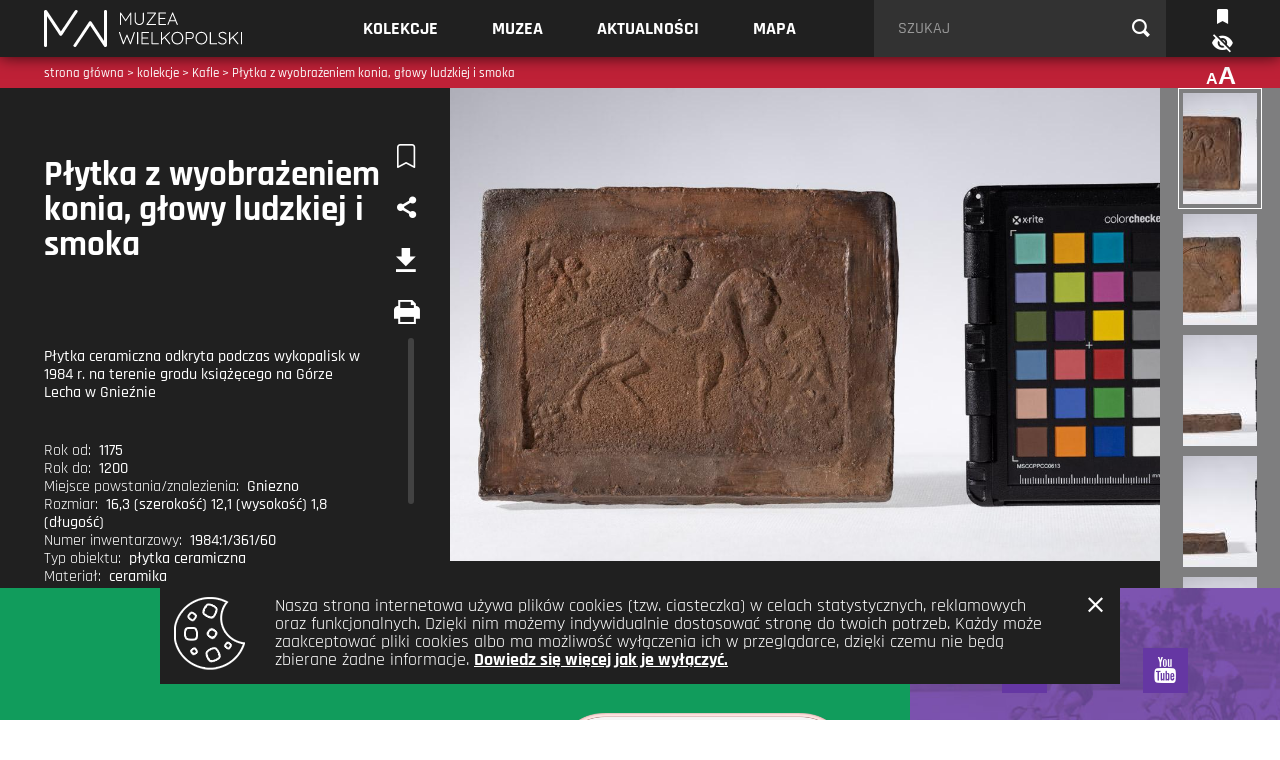

--- FILE ---
content_type: text/html; charset=UTF-8
request_url: http://muzeawielkopolski.pl/eksponat/plytka-z-wyobrazeniem-konia-glowy-ludzkiej-i-smoka-2
body_size: 6163
content:
<!DOCTYPE html>
<html lang="pl">
<head>
  
  <meta charset="utf-8">
  <meta http-equiv="X-UA-Compatible" content="IE=edge">

  <title>Płytka z wyobrażeniem konia, głowy ludzkiej i smoka | Muzea Wielkopolski</title>

  <meta name="description" content="Płytka ceramiczna odkryta podczas wykopalisk w 1984 r. na terenie grodu książęcego na Górze Lecha w Gnieźnie">
  
  <meta name="theme-color" content="#ffffff">
  <meta name="viewport" content="width=device-width, initial-scale=1.0">

  <link rel="apple-touch-icon" sizes="60x60" href="/img/apple-touch-icon.png">
  <link rel="icon" type="image/png" sizes="32x32" href="/img/favicon-32x32.png">
  <link rel="icon" type="image/png" sizes="16x16" href="/img/favicon-16x16.png">
  <link rel="mask-icon" href="/img/safari-pinned-tab.svg" color="#5bbad5">

  <script>
    if (localStorage.contrastVersion) {
      document.getElementsByTagName('html')[0].classList.add('contrastVersion');
    }
    if (localStorage.bigtextVersion) {
      document.getElementsByTagName('html')[0].classList.add('bigtextVersion');
    }
  </script>
  <script>
    // Picture element HTML5 shiv
    document.createElement( "picture" );
  </script>
  <script src="/js/vendor/picturefill.min.js" async></script>
      <link rel="stylesheet" href="/css/lightgallery.min.css">
          <link rel="stylesheet" href="/css/styles.css?v=201802231340">
        <script>
        function openLightGallery(slide) {
            var self = window.Muzeum;
            if (typeof self === 'undefined' || typeof lightGallery === 'undefined' || self.slides === 'undefined') {
                                return false;
            }
            if (typeof slide !== 'number' || !slide) {
                slide = 1;
            }
            lightGallery(self.exhibitSlides[0], {
                download: false,
                counter: false,
                dynamic: true,
                dynamicEl: self.slides,
                index: (slide-1)
            });
            self.exhibitSlides[0].addEventListener('onAfterOpen', function(e){
                var sliders = document.getElementsByClassName('lg-outer');
                for (var i = 0; i < sliders.length; i++) {
                    sliders[i].addEventListener('contextmenu', function(event) {event.preventDefault()});
                }
            }, false);
        }
    </script>

  
                    <meta property="og:image" content="http://muzeawielkopolski.pl/media/cache/exhibit_list_tile/uploads/media/exhibit_image/0001/22/7b7ab5dba0f5960705a884d5f6d794cc034e3e35.jpeg" />
        <meta property="og:image:secure_url" content="http://muzeawielkopolski.pl/media/cache/exhibit_list_tile/uploads/media/exhibit_image/0001/22/7b7ab5dba0f5960705a884d5f6d794cc034e3e35.jpeg" />
        <meta name="twitter:image" content="http://muzeawielkopolski.pl/media/cache/exhibit_list_tile/uploads/media/exhibit_image/0001/22/7b7ab5dba0f5960705a884d5f6d794cc034e3e35.jpeg">
    
    <meta property="og:image:width" content="356"/>
    <meta property="og:image:height" content="356"/>

        <meta property="og:title" content="Płytka z wyobrażeniem konia, głowy ludzkiej i smoka | Muzea Wielkopolski" />
    <meta property="og:type" content="website" />
    <meta name="twitter:card" content="summary_large_image">
    <meta name="twitter:title" content="Płytka z wyobrażeniem konia, głowy ludzkiej i smoka | Muzea Wielkopolski">


      <!-- Global site tag (gtag.js) - Google Analytics -->
    <script async src="https://www.googletagmanager.com/gtag/js?id=UA-111125238-1"></script>
    <script>
      window.dataLayer = window.dataLayer || [];
      function gtag(){dataLayer.push(arguments);}
      gtag('js', new Date());

      gtag('config', 'UA-111125238-1');
    </script>
  
</head>
<body class="red-header single-exhibit">
  <header class="header">

          <div class="top fixed  white-txt " id="Top">
  <div class="container text-right flex-l flex-space-between-l">
          <h1 class="h1 flex-column flex-center flex left">
    <a href="/" class="block" aria-label="strona główna" title="powrót do strony głównej">
        <span class="sr">Muzea Wielkopolski</span>
        <img src="/img/mw_logo.svg" class="img-fluid block" alt="MW Muzea Wielkopolski" />
    </a>
</h1>
              <button type="button" class="navToggle none-l" id="navToggle" aria-label="menu serwisu"><span></span><span></span><span></span></button>
        <nav class="none flex-l" id="TopNav">
              <ul class="list-unstyled flex-l font-700">
          <li><a href="/kolekcje" class="red-hover">KOLEKCJE</a></li>
          <li><a href="/muzea" class="blue-hover">MUZEA</a></li>
          <li><a href="/aktualnosci" class="aqua-hover">AKTUALNOŚCI</a></li>
          <li><a href="/mapa" class="aqua-hover">MAPA</a></li>
          <li class="none-l"><a href="/schowek" class="yellow-hover">TWOJA KOLEKCJA</a></li>
        </ul>
                    <form class="relative searchInput " action="/text/search" method="post" id="textSearchFilter">
  <label for="search-form" class="sr-only">Szukaj</label>
  <input type="search" placeholder="SZUKAJ" class="searchInput__input font-500 relative" aria-label="Szukaj" value="" name="phrase" id="search-form" />
  <button type="submit" class="absolute searchInput__submit" aria-label="wyszukaj"><i class="icon-zoom"></i></button>
</form>
                    <a class="none block-l relative" id="TopBookmark" href="/schowek" title="Twoja kolekcja" aria-label="Twoja kolekcja">
          <i class="icon-schowek"></i>
          <span class="tooltip-toggle absolute none">
            <span class="absolute" id="TopBookmarkOff">&times;</span>
            <span class="text"></span>
          </span>
        </a>
          </nav>
  </div>
      <nav class="rightButtons flex flex-column flex-end absolute">
            <button type="button" class="contrastToggle " id="ContrastToggle" aria-label="wersja kontrastowa"><i class="icon-contrast"></i></button>
        </nav>
  </div>
    
    
    
  </header>

  <main class="main ">

                  <div class="container container--breadcrumbs ">

                        <nav class="breadcrumbs flex flex-column flex-center font-500" role="navigation">
                <span xmlns:v="http://rdf.data-vocabulary.org/#">
                    <span typeof="v:Breadcrumb">
                        <a href="/" rel="v:url" property="v:title" aria-label="strona główna">strona główna</a>
                        &gt;
                        <span rel="v:child" typeof="v:Breadcrumb">
                                <a href="/kolekcje" rel="v:url" property="v:title">kolekcje</a> &gt;
    <a href="/kolekcja/kafle" rel="v:url" property="v:title">Kafle</a> &gt;
    Płytka z wyobrażeniem konia, głowy ludzkiej i smoka

                        </span>
                    </span>
                </span>
            </nav>
            
        <nav class="wcag">
        <button type="button" class="fontSize font-700 " id="FontsizeToggle" aria-label="zmień wielkość liter"><small>A</small>A</button>
    </nav>

</div>
          
        <article class="exhibit pad-5 pad-0-m" itemscope itemtype="http://schema.org/IndividualProduct">
        <link itemprop="additionalType" href="http://www.productontology.org/id/Exhibit_(educational)">
        <div class="container relative-l">

            <section class="exhibit__title pad-bottom-5 pad-bottom-20-m pad-bottom-0-l flex flex-space-between">
                <header class="flex flex-column flex-center">
                    <h2 class="h2 font-700" itemprop="name">Płytka z wyobrażeniem konia, głowy ludzkiej i smoka</h2>
                </header>
                <nav class="exhibit__title__actions flex-l flex-column-l flex-end-l">
                    <ul class="list-unstyled">
                        <li>
                            <a href="javascript:void(0)"
                                data-addurl="/schowek/dodaj/11795"
                                data-delurl="/schowek/usun/11795"
                                id="AddToClipboard"
                                class="relative exhibit__title__actions__a "
                                title="dodaj eksponat do schowka"
                                aria-label="dodaj do schowka">
                                <i class="icon-schowek_empty"></i>
                                <i class="icon-schowek absolute"></i>
                            </a>
                        </li>
                        <li class="relative">
                            <button type="button" class="exhibit__title__actions__a share-button" title="udostępnij" aria-label="udostępnij"><i class="icon-share"></i></button>
                            <nav class="social-share none absolute">
                                                                <button class="social-share__facebook" title="udostępnij na Facebooku" aria-label="udostępnij na Facebooku" onclick="window.open('https://www.facebook.com/sharer/sharer.php?u=http%3A%2F%2Fmuzeawielkopolski.pl%2Feksponat%2Fplytka-z-wyobrazeniem-konia-glowy-ludzkiej-i-smoka-2','_blank');">
                                    <i class="icon-facebook-official"></i>
                                </button>
                                <button class="social-share__google" title="udostępnij na Google+" aria-label="udostępnij na Google+" onclick="window.open('https://plus.google.com/share?url=http%3A%2F%2Fmuzeawielkopolski.pl%2Feksponat%2Fplytka-z-wyobrazeniem-konia-glowy-ludzkiej-i-smoka-2','_blank');">
                                    <i class="icon-gplus"></i>
                                </button>
                                <button class="social-share__twitter" title="tweetnij" aria-label="tweetnij" onclick="window.open('https://twitter.com/home?status=http%3A%2F%2Fmuzeawielkopolski.pl%2Feksponat%2Fplytka-z-wyobrazeniem-konia-glowy-ludzkiej-i-smoka-2','_blank');">
                                    <i class="icon-twitter"></i>
                                </button>
                                <button class="social-share__pinterest" title="zapisz na Pintereście" aria-label="zapisz na Pintereście"
                                                                                                        onclick="window.open('https://pinterest.com/pin/create/button/?url=http%3A%2F%2Fmuzeawielkopolski.pl%2Feksponat%2Fplytka-z-wyobrazeniem-konia-glowy-ludzkiej-i-smoka-2&amp;media=http%3A%2F%2Fmuzeawielkopolski.pl%2Fmedia%2Fcache%2Fexhibit_list_tile%2Fuploads%2Fmedia%2Fexhibit_image%2F0001%2F22%2F7b7ab5dba0f5960705a884d5f6d794cc034e3e35.jpeg')"
                                                                    ><i class="icon-pinterest"></i>
                                </button>
                            </nav>
                        </li>
                        <li><a href="javascript:void(0)" class="disableFor3d exhibit__title__actions__a make-pdf" title="pobierz" aria-label="pobierz"><i class="icon-download"></i></a></li>
                        <li class="none block-l"><a href="javascript:window.print()" class="disableFor3d exhibit__title__actions__a" title="drukuj" aria-label="drukuj"><i class="icon-print"></i></a></li>
                    </ul>
                </nav>
            </section>

            <section class="exhibit__gallery no-margin-l flex-xl">
                                    <div class="exhibit__gallery__slides">

                                                    
                                                                <figure class="no-margin "
                                    oncontextmenu="return false"
                                    data-src="http://muzeawielkopolski.pl/media/cache/exhibit_big/uploads/media/exhibit_image/0001/22/7b7ab5dba0f5960705a884d5f6d794cc034e3e35.jpeg"
                                    data-exthumbimage="http://muzeawielkopolski.pl/media/cache/exhibit_thumbnail_big/uploads/media/exhibit_image/0001/22/7b7ab5dba0f5960705a884d5f6d794cc034e3e35.jpeg"
                                    data-sub-html="Płytka z wyobrażeniem konia, głowy ludzkiej i smoka" onclick="openLightGallery(1)">
                                                                                                                <img src="http://muzeawielkopolski.pl/media/cache/exhibit_big/uploads/media/exhibit_image/0001/22/7b7ab5dba0f5960705a884d5f6d794cc034e3e35.jpeg" alt="Płytka z wyobrażeniem konia, głowy ludzkiej i smoka" class="img-fluid">
                                                                    </figure>

                            
                                                                <figure class="no-margin none"
                                    oncontextmenu="return false"
                                    data-src="http://muzeawielkopolski.pl/media/cache/exhibit_big/uploads/media/exhibit_image/0001/22/8f331198fff2233d7dda779b8d857f4530d690e8.jpeg"
                                    data-exthumbimage="http://muzeawielkopolski.pl/media/cache/exhibit_thumbnail_big/uploads/media/exhibit_image/0001/22/8f331198fff2233d7dda779b8d857f4530d690e8.jpeg"
                                    data-sub-html="Płytka z wyobrażeniem konia, głowy ludzkiej i smoka" onclick="openLightGallery(2)">
                                                                                                                <img data-src="http://muzeawielkopolski.pl/media/cache/exhibit_big/uploads/media/exhibit_image/0001/22/8f331198fff2233d7dda779b8d857f4530d690e8.jpeg" alt="Płytka z wyobrażeniem konia, głowy ludzkiej i smoka" class="img-fluid tns-lazy-img">
                                                                    </figure>

                            
                                                                <figure class="no-margin none"
                                    oncontextmenu="return false"
                                    data-src="http://muzeawielkopolski.pl/media/cache/exhibit_big/uploads/media/exhibit_image/0001/22/45b9db023d7fda7f8acee0951ef63c4f2d3c04b0.jpeg"
                                    data-exthumbimage="http://muzeawielkopolski.pl/media/cache/exhibit_thumbnail_big/uploads/media/exhibit_image/0001/22/45b9db023d7fda7f8acee0951ef63c4f2d3c04b0.jpeg"
                                    data-sub-html="Płytka z wyobrażeniem konia, głowy ludzkiej i smoka" onclick="openLightGallery(3)">
                                                                                                                <img data-src="http://muzeawielkopolski.pl/media/cache/exhibit_big/uploads/media/exhibit_image/0001/22/45b9db023d7fda7f8acee0951ef63c4f2d3c04b0.jpeg" alt="Płytka z wyobrażeniem konia, głowy ludzkiej i smoka" class="img-fluid tns-lazy-img">
                                                                    </figure>

                            
                                                                <figure class="no-margin none"
                                    oncontextmenu="return false"
                                    data-src="http://muzeawielkopolski.pl/media/cache/exhibit_big/uploads/media/exhibit_image/0001/22/a459dc1eba6f75640c1fb23bec2fd00b949bd5bb.jpeg"
                                    data-exthumbimage="http://muzeawielkopolski.pl/media/cache/exhibit_thumbnail_big/uploads/media/exhibit_image/0001/22/a459dc1eba6f75640c1fb23bec2fd00b949bd5bb.jpeg"
                                    data-sub-html="Płytka z wyobrażeniem konia, głowy ludzkiej i smoka" onclick="openLightGallery(4)">
                                                                                                                <img data-src="http://muzeawielkopolski.pl/media/cache/exhibit_big/uploads/media/exhibit_image/0001/22/a459dc1eba6f75640c1fb23bec2fd00b949bd5bb.jpeg" alt="Płytka z wyobrażeniem konia, głowy ludzkiej i smoka" class="img-fluid tns-lazy-img">
                                                                    </figure>

                            
                                                                <figure class="no-margin none"
                                    oncontextmenu="return false"
                                    data-src="http://muzeawielkopolski.pl/media/cache/exhibit_big/uploads/media/exhibit_image/0001/22/c93a4dc59a671793f6194b75a28a5408709357f6.jpeg"
                                    data-exthumbimage="http://muzeawielkopolski.pl/media/cache/exhibit_thumbnail_big/uploads/media/exhibit_image/0001/22/c93a4dc59a671793f6194b75a28a5408709357f6.jpeg"
                                    data-sub-html="Płytka z wyobrażeniem konia, głowy ludzkiej i smoka" onclick="openLightGallery(5)">
                                                                                                                <img data-src="http://muzeawielkopolski.pl/media/cache/exhibit_big/uploads/media/exhibit_image/0001/22/c93a4dc59a671793f6194b75a28a5408709357f6.jpeg" alt="Płytka z wyobrażeniem konia, głowy ludzkiej i smoka" class="img-fluid tns-lazy-img">
                                                                    </figure>

                            
                                                                <figure class="no-margin none"
                                    oncontextmenu="return false"
                                    data-src="http://muzeawielkopolski.pl/media/cache/exhibit_big/uploads/media/exhibit_image/0001/22/df57711173f649da40393d48eee1ade0fb608033.jpeg"
                                    data-exthumbimage="http://muzeawielkopolski.pl/media/cache/exhibit_thumbnail_big/uploads/media/exhibit_image/0001/22/df57711173f649da40393d48eee1ade0fb608033.jpeg"
                                    data-sub-html="Płytka z wyobrażeniem konia, głowy ludzkiej i smoka" onclick="openLightGallery(6)">
                                                                                                                <img data-src="http://muzeawielkopolski.pl/media/cache/exhibit_big/uploads/media/exhibit_image/0001/22/df57711173f649da40393d48eee1ade0fb608033.jpeg" alt="Płytka z wyobrażeniem konia, głowy ludzkiej i smoka" class="img-fluid tns-lazy-img">
                                                                    </figure>

                            
                        
                        
                                                
                    </div>
                
                                    <div class="exhibit__gallery__thumbs text-center none flex-m flex-column-m flex-center-m relative" data-simplebar>
                        <div class="absolute">

                                                                                                                                    <button type="button" class="active"><img src="/img/thumbSpinner.gif" data-src="http://muzeawielkopolski.pl/media/cache/exhibit_thumbnail/uploads/media/exhibit_image/0001/22/7b7ab5dba0f5960705a884d5f6d794cc034e3e35.jpeg" class="img-fluid lazyload" alt="Płytka z wyobrażeniem konia, głowy ludzkiej i smoka" title="Płytka z wyobrażeniem konia, głowy ludzkiej i smoka"></button>
                                                                                                        <button type="button" ><img src="/img/thumbSpinner.gif" data-src="http://muzeawielkopolski.pl/media/cache/exhibit_thumbnail/uploads/media/exhibit_image/0001/22/8f331198fff2233d7dda779b8d857f4530d690e8.jpeg" class="img-fluid lazyload" alt="Płytka z wyobrażeniem konia, głowy ludzkiej i smoka" title="Płytka z wyobrażeniem konia, głowy ludzkiej i smoka"></button>
                                                                                                        <button type="button" ><img src="/img/thumbSpinner.gif" data-src="http://muzeawielkopolski.pl/media/cache/exhibit_thumbnail/uploads/media/exhibit_image/0001/22/45b9db023d7fda7f8acee0951ef63c4f2d3c04b0.jpeg" class="img-fluid lazyload" alt="Płytka z wyobrażeniem konia, głowy ludzkiej i smoka" title="Płytka z wyobrażeniem konia, głowy ludzkiej i smoka"></button>
                                                                                                        <button type="button" ><img src="/img/thumbSpinner.gif" data-src="http://muzeawielkopolski.pl/media/cache/exhibit_thumbnail/uploads/media/exhibit_image/0001/22/a459dc1eba6f75640c1fb23bec2fd00b949bd5bb.jpeg" class="img-fluid lazyload" alt="Płytka z wyobrażeniem konia, głowy ludzkiej i smoka" title="Płytka z wyobrażeniem konia, głowy ludzkiej i smoka"></button>
                                                                                                        <button type="button" ><img src="/img/thumbSpinner.gif" data-src="http://muzeawielkopolski.pl/media/cache/exhibit_thumbnail/uploads/media/exhibit_image/0001/22/c93a4dc59a671793f6194b75a28a5408709357f6.jpeg" class="img-fluid lazyload" alt="Płytka z wyobrażeniem konia, głowy ludzkiej i smoka" title="Płytka z wyobrażeniem konia, głowy ludzkiej i smoka"></button>
                                                                                                        <button type="button" ><img src="/img/thumbSpinner.gif" data-src="http://muzeawielkopolski.pl/media/cache/exhibit_thumbnail/uploads/media/exhibit_image/0001/22/df57711173f649da40393d48eee1ade0fb608033.jpeg" class="img-fluid lazyload" alt="Płytka z wyobrażeniem konia, głowy ludzkiej i smoka" title="Płytka z wyobrażeniem konia, głowy ludzkiej i smoka"></button>
                                                            
                            
                                                                                </div>
                    </div>
                            </section>

            <section class="exhibit__desc fs16" data-simplebar>
                <div>
                                        <div class="exhibit__desc__content font-500 pad-top-10 pad-bottom-40 pad-bottom-60-m pad-bottom-20-l  tablet-pad-bottom">
                        <div>
                            Płytka ceramiczna odkryta podczas wykopalisk w 1984 r. na terenie grodu książęcego na Górze Lecha w Gnieźnie
                        </div>
                                                                        <dl class="exhibit__desc__dl">
                                                                                    <dt>Rok od:</dt><dd>1175<br></dd>                            <dt>Rok do:</dt><dd>1200<br></dd>                            <dt>Miejsce powstania/znalezienia:</dt><dd>Gniezno<br></dd>                            <dt>Rozmiar:</dt><dd>16,3 (szerokość) 12,1 (wysokość) 1,8 (długość) <br></dd>                            <dt>Numer inwentarzowy:</dt><dd>1984:1/361/60<br></dd>                                                        <dt>Typ obiektu:</dt><dd>płytka ceramiczna<br></dd>                            <dt>Materiał:</dt><dd>ceramika<br></dd>                            <dt>Właściciel:</dt><dd>MPPPG<br></dd>                            <dt>Prawa:</dt><dd>domena publiczna<br></dd>                                                        <dt>Chronologia:</dt><dd>późny romanizm<br></dd>                                                                                        <dt>Słowa kluczowe:</dt>
                                <dd>
                                                                            <a href="/tag/fantastyka">fantastyka</a>,                                                                             <a href="/tag/kon">koń</a>,                                                                             <a href="/tag/plytka-ceramiczna">płytka ceramiczna</a>,                                                                             <a href="/tag/gora-lecha-w-gnieznie">Góra Lecha w Gnieźnie</a>,                                                                             <a href="/tag/romanizm">romanizm</a>                                                                    </dd>
                            

                        </dl>
                                            </div>
                </div>
            </section>
        </div>
    </article>


  </main>

      <footer class="footer section--green">

  <!-- sekcja APLIKACJA MOBILNA -->
  <section class="section pad-top-60 applinks flex-m">

    <div class="container">
      <h2 class="h2 no-margin pad-bottom-40 pad-bottom-45-m pad-bottom-50-l">APLIKACJA MOBILNA</h2>
      <p>
        Aplikacja muzeawielkopolski.pl stanowi swoisty przewodnik po instytucjach muzealnych w Wielkopolsce umożliwiając dostęp do informacji o najciekawszych zbiorach, aktualnościach takich jak: wystawy, wydarzenia i publikacje; cenach biletów i godzinach otwarcia muzeów. Aplikacja posiada także funkcję mapy ułatwiającej dojazd do wybranego muzeum.
      </p>
      <nav class="flex flex-center pad-top-15 pad-bottom-40 downloads">
        <a href="https://play.google.com/store/apps/details?id=pl.muzeawielkopolski" class="block" target="_blank"><img src="/img/googleplay.png" class="img-fluid" alt="pobierz z Google Play" title="pobierz z Google Play"></a>
        <a href="https://itunes.apple.com/pl/app/muzea-wielkopolski/id1327410606?mt=8&ign-itsct=1327410606-1327410606&ign-itscg=0176&ign-mpt=uo%3D4" class="block" target="_blank">
          <img src="/img/appstore.png" class="img-fluid" alt="pobierz z App Store'a" title="pobierz z App Store'a"></a>
      </nav>
    </div>

    <div class="container phone text-center flex-m flex-column-m flex-end-m">
      <img src="/img/muzea-wielkopolski-iphone-v2.png" class="img-fluid" alt="Smartfon" title="Smartfon">
    </div>

  </section>
  <!-- // koniec sekcji APLIKACJA MOBILNA -->

  <!-- sekcja purpurowa ze społecznościówkami -->
    <!-- uwaga na ten container flex-m -->
  <div class="flex-m flex-column-xl footer__boxes">
    <div class="section section--purple pad-top-60 pad-bottom-50 pad-bottom-40-xl">
            <nav class="container">
        <ul class="social-icons flex flex-space-between flex-space-around-xl pad-bottom-20">
          <li><a href="https://www.facebook.com/muzeawielkopolski/?ref=bookmarks" class="block" target="_blank" aria-label="Nasza strona na Facebooku" title="Nasza strona na Facebooku"><i class="icon-facebook-official"></i></a></li>
                    <li><a href="https://www.youtube.com/channel/UCgn8Whr6QTaNPWGIZL8dgng/featured" class="block" target="_blank" aria-label="Nasz kanał na YouTube" title="Nasz kanał na YouTube"><i class="icon-youtube"></i></a></li>
        </ul>
        <ul class="footer-menu flex flex-space-between pad-top-20 pad-bottom-20">
          <li><a href="/o-projekcie" class="block">O projekcie</a></li>
          <li><a href="/regulamin" class="block">Regulamin</a></li>
        </ul>
      </nav>
    </div>
    <!-- koniec sekcji purpurowej ze społecznościówkami -->

    <!-- sekcja z logotypami -->
    <div class="section section--white pad-top-40 pad-top-60-m pad-top-30-xl pad-bottom-25 pad-bottom-5-l">
      <div class="container">
        <ul class="flex flex-wrap flex-space-around logos no-margin no-padding">
          <li class="logos__logo flex flex-column flex-center">
            <b><img src="/img/mozk.png" class="img-fluid" alt="Muzeum Okręgowe Ziemi Kaliskiej" title="Muzeum Okręgowe Ziemi Kaliskiej"></b>
          </li>
          <li class="logos__logo flex flex-column flex-center iksww">
            <b><img src="/img/iksww.png" class="img-fluid" alt="Instytucja Kultury Województwa Wielkopolskiego" title="Instytucja Kultury Województwa Wielkopolskiego"></b>
          </li>
          <li class="logos__logo flex flex-column flex-center mpppg">
            <b><img src="/img/mpppg.png" class="img-fluid" alt="Muzeum Początków Państwa Polskiego w Gnieźnie" title="Muzeum Początków Państwa Polskiego w Gnieźnie"></b>
          </li>
          <li class="logos__logo flex flex-column flex-center mkidn">
            <b><img src="/img/mkidn.png?v=2" class="img-fluid" alt="Ministerstwo Kultury i Dziedzictwa Narodowego" title="Ministerstwo Kultury i Dziedzictwa Narodowego"></b>
          </li>
        </ul>
      </div>
    </div>
    <!-- koniec sekcji z logotypami -->
  </div>
  <!-- koniec containera flex-m -->

  <div class="section section--black absolute text-center">
    wykonawca:
    <a href="http://mobilems.pl" target="_blank" rel="nofollow">MobileMS</a> i <a href="http://smultron.pl" target="_blank" rel="nofollow">Smultron</a>
  </div>
    
</footer>
  
            <script src="/js/vendor/lightgallery.min.js" defer></script>
        <script src="/js/vendor/lg-thumbnail.min.js" defer></script>
        <script src="/js/vendor/lg-zoom.min.js" defer></script>
            <script src="/js/vendor/es6-promise.auto.min.js" async></script>
    <script src="/js/vendor/jspdf.min.js" defer></script>
    <script src="/js/vendor/html2canvas.min.js" defer></script>
    <script src="/js/vendor/html2pdf.js" defer></script>
    <script src="/js/vendor/perfect-scrollbar.min.js" defer></script>
    <script src="/js/vendor/ls.object-fit.min.js" async></script>
    <script src="/js/vendor/lazysizes.min.js" async></script>
    <script src="/js/vendor/tiny-slider.js" defer></script>
    <script src="/js/vendor/cookie.js?v=3" defer></script>
    <script src="/js/default.js?v=201802231340" defer></script>

      
<script defer src="https://static.cloudflareinsights.com/beacon.min.js/vcd15cbe7772f49c399c6a5babf22c1241717689176015" integrity="sha512-ZpsOmlRQV6y907TI0dKBHq9Md29nnaEIPlkf84rnaERnq6zvWvPUqr2ft8M1aS28oN72PdrCzSjY4U6VaAw1EQ==" data-cf-beacon='{"version":"2024.11.0","token":"9120d9a2e49146479d214c75f6f48f79","r":1,"server_timing":{"name":{"cfCacheStatus":true,"cfEdge":true,"cfExtPri":true,"cfL4":true,"cfOrigin":true,"cfSpeedBrain":true},"location_startswith":null}}' crossorigin="anonymous"></script>
</body>
</html>

--- FILE ---
content_type: application/javascript
request_url: http://muzeawielkopolski.pl/js/default.js?v=201802231340
body_size: 4817
content:
function getElementIndex(e){for(var t=0;e=e.previousElementSibling;)t++;return t}window.Muzeum={init:function(){this.setVariables(),this.topMenuToggle(),this.shareButtonToggle(),this.pinterestShare(),this.wcagToggle("ContrastToggle","contrastVersion"),this.wcagToggle("FontsizeToggle","bigtextVersion"),this.homeCarousel(),this.exhibitGallery(),this.exhibitPDF(),this.clipboardPrintLogo(),this.clipboardRemove(),this.addToClipboard(),this.clipboardNoticeOff(),this.clipboardDescToggle(),this.clipboardThumbSlider(),this.clipboardScroll(),this.searchToggle(),this.searchDropdowns(),this.searchTags(),this.searchFormReset(),this.resettableInputs(),this.newsGallery(),this.divisions(),this.mobilePagination(),this.mediaPlayers(),this.perfectScrollbar(),this.gmapPopups(),this.betaMessage(),this.videoGallery()},setVariables:function(){var e=this;e.oldIE=void 0===document.body.style.webkitFilter||void 0===document.body.style.filter,e.shareMode=!1,e.setViewportSizes(),e.htmlEl=document.getElementsByTagName("html")[0],e.bodyEl=document.getElementsByTagName("body")[0],e.topEl=document.getElementById("Top"),e.searchForm=document.getElementById("SearchFilters"),e.searchFormTags=document.getElementById("Tags"),e.searchFormClear=document.getElementById("ClearFilters"),e.lastWidth=0,window.addEventListener("resize",e.setViewportSizes,!0)},setViewportSizes:function(){var e=window.Muzeum;e.viewportWidth=Math.max(document.documentElement.clientWidth,window.innerWidth||0),e.viewportHeight=Math.max(document.documentElement.clientHeight,window.innerHeight||0)},topMenuToggle:function(){document.addEventListener("click",function(e){var t=window.Muzeum;if(e.target===t.topEl||t.topEl.contains(e.target))(e.target.classList.contains("navToggle")||e.target.parentNode.classList.contains("navToggle"))&&t.htmlEl.classList.toggle("mobileMenu");else if(t.htmlEl.classList.remove("mobileMenu"),t.shareMode&&!e.target.classList.contains("share-button")&&!e.target.parentNode.classList.contains("share-button"))for(var r=document.querySelectorAll(".share-button"),n=0;n<r.length;n++)r[n].parentNode.classList.remove("socialsVisible")})},shareButtonToggle:function(){for(var e=document.querySelectorAll(".share-button"),t=0;t<e.length;t++)e[t].addEventListener("click",function(e){e.currentTarget.parentNode.classList.toggle("socialsVisible"),window.Muzeum.shareMode=!0})},pinterestShare:function(){for(var e=document.querySelectorAll(".social-share__pinterest"),t=0;t<e.length;t++)e[t].addEventListener("click",function(e){var t=document.querySelector(".tns-slide-active img");if(t){var r="http://pinterest.com/pin/create/button/?url=";r+=encodeURI(window.location.href),r+="&media="+encodeURI(t.getAttribute("src")),window.open(r,"_blank")}})},swapImg:function(e,t){var r=e.cloneNode(!1);r.setAttribute("src",t);var n=e.parentNode;return n.removeChild(e),n.appendChild(r),r},swapImgAsFirst:function(e,t){var r=e.cloneNode(!1);r.setAttribute("src",t);var n=e.parentNode;return n.removeChild(e),n.insertBefore(r,n.firstChild),r},wcagToggle:function(e,t){if(!document.getElementById(e))return!1;if(document.getElementById(e).addEventListener("click",function(e){var r=window.Muzeum;if(r.htmlEl.classList.toggle(t),r.htmlEl.classList.contains(t))localStorage.setItem(t,"true"),r.oldIE&&"contrastVersion"==t&&(n=document.querySelector('img[src$="mw_logo.svg"]'))&&r.swapImg(n,n.getAttribute("src").replace("mw_logo","mw_logo_white")),"undefined"!=typeof map&&map.setMapTypeId("styled_map");else{if(localStorage.removeItem(t),r.bodyEl.classList.contains("home")&&r.oldIE&&"contrastVersion"==t){var n=document.querySelector('img[src$="mw_logo_white.svg"]');n&&r.swapImg(n,n.getAttribute("src").replace("mw_logo_white","mw_logo"))}"undefined"!=typeof map&&map.setMapTypeId("roadmap")}}),this.oldIE&&(!window.Muzeum.bodyEl.classList.contains("home")||localStorage.contrastVersion)){var r=document.querySelector('img[src$="mw_logo.svg"]');r&&window.Muzeum.swapImg(r,r.getAttribute("src").replace("mw_logo","mw_logo_white"))}},homeCarousel:function(){var e=this;if(e.homeSlides=document.getElementsByClassName("slider__slides"),e.homeSlides.length){e.sliderHeight(),window.addEventListener("resize",window.Muzeum.sliderHeight,!0);tns({container:".slider__slides",mode:"gallery",navContainer:".slider__dots",autoplay:!0,autoplayHoverPause:!0,controlsContainer:".slider__next",autoplayButtonOutput:!1})}},sliderHeight:function(){var e=window.Muzeum;if(e.viewportWidth!=e.lastWidth&&(e.lastWidth=e.viewportWidth,!(e.viewportWidth>=1024))){var t=e.homeSlides[0];if(t.offsetHeight+50>e.viewportHeight){var r=e.viewportHeight-50;return t.style.height=r.toString()+"px",t.parentNode.style.height=r.toString()+"px",void(t.parentNode.parentNode.parentNode.style.height=r.toString()+"px")}if(t.offsetHeight<417){var n=e.viewportHeight-50;return n>417&&(n=417),t.style.height=n.toString()+"px",t.parentNode.style.height=n.toString()+"px",void(t.parentNode.parentNode.parentNode.style.height=n.toString()+"px")}}},newsGallery:function(){var e=this;if(e.newsCover=document.getElementsByClassName("news-cover"),e.newsThumbs=document.getElementsByClassName("gallery-thumbs"),!e.newsCover.length&&!e.newsThumbs.length)return!1;if("function"==typeof lightGallery){window.Muzeum.slides=new Array;for(t=0;t<e.newsCover[0].children.length;t++){r=e.newsCover[0].children[t];window.Muzeum.slides.push({src:r.getAttribute("data-src"),thumb:r.getAttribute("data-exthumbimage"),subHtml:r.getAttribute("data-sub-html")})}for(var t=0;t<e.newsThumbs[0].children.length;t++){var r=e.newsThumbs[0].children[t];window.Muzeum.slides.push({src:r.getAttribute("data-src"),thumb:r.getAttribute("data-exthumbimage"),subHtml:r.getAttribute("data-sub-html")})}}},exhibitGallery:function(){var e=this;if(e.exhibitSlides=document.getElementsByClassName("exhibit__gallery__slides"),!e.exhibitSlides.length)return!1;if("function"==typeof lightGallery){window.Muzeum.slides=new Array;for(var t=0;t<e.exhibitSlides[0].children.length;t++){var r=e.exhibitSlides[0].children[t];window.Muzeum.slides.push({src:r.getAttribute("data-src"),thumb:r.getAttribute("data-exthumbimage"),subHtml:r.getAttribute("data-sub-html")})}}if(window.Muzeum.exhibitSlider=tns({container:".exhibit__gallery__slides",mode:"gallery",controls:!1,autoHeight:!1,nav:!1,lazyload:!0}),window.Muzeum.exhibitSlider&&window.Muzeum.exhibitSlider.events){var n=window.Muzeum.exhibitSlider.getInfo();n&&n.slideItems[n.index].offsetHeight&&(n.container.parentNode.style.height=n.slideItems[n.index].offsetHeight.toString()+"px"),window.Muzeum.exhibitSlider.events.on("indexChanged",function(e){var t=e.slideItems[e.index];if(console.log(t.classList),t.classList.contains("relative"))document.querySelector(".exhibit__desc").classList.add("none-print");else if(t.classList.contains("iframe"))for(var r=document.querySelectorAll(".disableFor3d"),n=0;n<r.length;n++)r[n].classList.add("disabled");else{document.querySelector(".exhibit__desc").classList.remove("none-print");for(var r=document.querySelectorAll(".disableFor3d"),n=0;n<r.length;n++)r[n].classList.remove("disabled")}})}var o=document.querySelector(".exhibit__gallery__thumbs");if(o){var i=o.getElementsByTagName("button");Array.prototype.forEach.call(i,function(e,t){e.addEventListener("click",function(e){e.currentTarget.classList.add("active"),Array.prototype.filter.call(e.currentTarget.parentNode.children,function(t){t!==e.currentTarget&&t.classList.remove("active")}),void 0!==window.Muzeum.exhibitSlider&&window.Muzeum.exhibitSlider.goTo(getElementIndex(e.currentTarget))})})}},exhibitPDF:function(){var e=!1,t=!1,r=document.getElementsByClassName("make-pdf");if(!r.length)return!1;for(var n=0;n<r.length;n++)r[n].addEventListener("click",function(r){if("undefined"==typeof html2pdf)return!1;var n=window.Muzeum;n.htmlEl.classList.add("print"),n.oldIE&&n.bodyEl.classList.contains("single-exhibit")&&(e=document.querySelector('img[src$="mw_logo_white.svg"]'))&&(t=n.swapImg(e,e.getAttribute("src").replace("mw_logo_white.svg","mw_logo.png")));var o=document.querySelector('[itemprop="name"]');html2pdf(n.htmlEl,{filename:o?o.textContent+".pdf":"eksponaty.pdf",margin:[10,10,20,10],html2canvas:{dpi:192,letterRendering:!0},jsPDF:{unit:"mm",format:"a4",orientation:"p"}}),e&&t&&(e=n.swapImg(t,t.getAttribute("src").replace("mw_logo.png","mw_logo_white.svg"))),n.htmlEl.classList.remove("print"),r.preventDefault()})},clipboardPrintLogo:function(){var e=this;if(e.oldIE)for(var t=document.getElementsByClassName("ie-replace-svg"),r=0;r<t.length;r++)e.swapImgAsFirst(t[r],t[r].getAttribute("src").replace(".svg",".png"))},clipboardRemove:function(){var e=document.getElementsByClassName("clipboard-remove");if(!e.length)return!1;for(var t=0;t<e.length;t++)e[t].addEventListener("click",function(e){var t=e.currentTarget.parentNode;t.classList.add("pending");var r=new XMLHttpRequest;r.open("GET",e.currentTarget.getAttribute("data-delurl"),!0),r.onload=function(){if(r.status>=200&&r.status<400){var e=t.parentNode;e.removeChild(t);var n=document.getElementsByClassName("exhibit-count");if(n.length)for(var o=0;o<n.length;o++)n[o].textContent=e.querySelectorAll(".clipboard-tile").length;if(1==e.children.length)for(var i=document.getElementsByClassName("clipboard-option"),a=0;a<i.length;a++)i[a].style.display="none"}else console.log("error:",r)},r.onerror=function(){console.log("request onerror: ",r)},r.send()})},addToClipboard:function(){var e=document.getElementById("AddToClipboard");if(!e)return!1;e.addEventListener("click",function(e){e.preventDefault(),e.currentTarget.classList.toggle("active");var t=new XMLHttpRequest;t.open("GET",e.currentTarget.classList.contains("active")?e.currentTarget.getAttribute("data-addurl"):e.currentTarget.getAttribute("data-delurl"),!0),t.onload=function(){if(t.status>=200&&t.status<400){var e=document.querySelector("#TopBookmark");if(!e)return!1;var r=e.querySelector(".tooltip-toggle");if(!r)return!1;var n=r.querySelector(".text");if(!n)return!1;e.classList.add("green");var o=JSON.parse(t.responseText);"ok"===o.status&&(n.textContent=o.text,r.classList.remove("none"))}else console.log("error:",t)},t.onerror=function(){console.log("request onerror: ",t)},t.send()})},clipboardNoticeOff:function(){var e=document.getElementById("TopBookmarkOff");if(!e)return!1;e.addEventListener("click",function(e){e.stopPropagation(),e.preventDefault(),e.target.parentNode.classList.add("none"),document.querySelector("#TopBookmark").classList.remove("green")})},clipboardDescToggle:function(){var e=document.getElementsByClassName("show-with-desc");if(!e.length)return!1;for(i=0;i<e.length;i++)e[i].addEventListener("change",function(e){e.target.checked?document.querySelector(".clipboard-tiles").classList.remove("no-desc"):document.querySelector(".clipboard-tiles").classList.add("no-desc")})},clipboardThumbSlider:function(){if(!document.querySelector(".thumb-slider"))return!1;for(var e=document.getElementsByClassName("thumb-slider"),t=0;t<e.length;t++)tns({container:e[t],mode:"carousel",nav:!1,controlsContainer:e[t].nextElementSibling})},clipboardScroll:function(){var e=document.getElementsByClassName("clipboard-tiles");if(!e.length||"undefined"==typeof PerfectScrollbar)return!1;for(var t=0;t<e.length;t++)new PerfectScrollbar(e[t],{suppressScrollY:!0,wheelSpeed:.5}),e[t].addEventListener("wheel",function(e){0!==e.deltaY&&(e.currentTarget.scrollLeft+=e.deltaMode?33*e.deltaY:e.deltaY)})},searchToggle:function(){var e=document.getElementById("FilterToggle");if(!e)return!1;e.addEventListener("click",function(e){var t=document.getElementById("FiltersContainer");if(!t)return!1;t.classList.toggle("none"),t.classList.contains("none")?e.currentTarget.parentNode.classList.remove("toggle-active"):e.currentTarget.parentNode.classList.add("toggle-active")})},searchDropdowns:function(){var e=this;if(!e.searchForm)return!1;for(var t=e.searchForm.getElementsByClassName("legend"),r=0;r<t.length;r++)t[r].addEventListener("click",function(e){e.currentTarget.parentNode.parentNode.children;e.currentTarget.parentNode.classList.toggle("active")});document.addEventListener("click",function(e){var t=window.Muzeum;if(!t.searchForm.contains(e.target)){var r=t.searchForm.querySelectorAll(".active");if(r.length)for(var n=0;n<r.length;n++)r[n].classList.remove("active")}})},searchTags:function(){var e=this;if(!e.searchForm)return!1;for(var t=e.searchForm.querySelectorAll("input,select"),r=0;r<t.length;r++)t[r].addEventListener("change",function(t){var r=window.Muzeum.searchFormTags.querySelector("ul"),n=t.target.getAttribute("type")&&"number"===t.target.getAttribute("type"),o="SELECT"===t.target.tagName,i="",a=!1,l=!1;if(n||o){var s=t.target.parentNode.parentNode;i=s.getAttribute("data-group-name");var c=r.querySelector('li[data-name="'+i+'"]');c&&(a=!0),t.target.value||(remote_tag=!0)}else l=!t.target.checked;if(!l&&t.target.value){if(a)var d=c;else{if(o&&!s.querySelector("input").value)return!1;(d=r.children[0].cloneNode(!0)).classList.remove("none"),d.setAttribute("data-name",i||t.target.getAttribute("name")),d.setAttribute("data-value",t.target.value)}if(i){var u="";u="search[year_from][]"===i?"od ":"do ",u+=s.querySelector("input").value;var g=s.querySelector("select");g&&-1!==g.selectedIndex&&(u+=" "+g.options[g.selectedIndex].textContent),d.children[0].textContent=u}else d.children[0].textContent=t.target.parentNode.textContent;d.querySelector("button").addEventListener("click",window.Muzeum.tagRemove),r.appendChild(d),r.parentNode.classList.remove("empty"),e.searchFormClear.classList.remove("none")}else{if(i)l=r.querySelector('li[data-name="'+i+'"]');else if(t.target.getAttribute("type")&&"checkbox"===t.target.getAttribute("type"))l=r.querySelector('li[data-name="'+t.target.getAttribute("name")+'"][data-value="'+t.target.value+'"]');r.removeChild(l),r.children.length<2&&(r.parentNode.classList.add("empty"),e.searchFormClear.classList.add("none"))}});for(var n=e.searchFormTags.querySelectorAll("li[data-name]"),r=0;r<n.length;r++)n[r].querySelector("button").addEventListener("click",window.Muzeum.tagRemove)},searchFormReset:function(){var e=this;if(!e.searchFormClear)return!1;e.searchFormClear.addEventListener("click",function(t){t.target.classList.add("none");for(var r=e.searchForm.querySelectorAll('input[type="checkbox"]'),n=0;n<r.length;n++)r[n].checked=!1,r[n].removeAttribute("checked");for(var o=e.searchForm.querySelectorAll('input[type="number"]'),n=0;n<o.length;n++)o[n].value="";for(var i=e.searchForm.querySelectorAll(".resettable_input .absolute"),n=0;n<i.length;n++)i[n].classList.add("none");var a=window.Muzeum.searchFormTags.querySelector("ul");if(!a)return!1;a.parentNode.classList.add("empty");var l=a.querySelectorAll("li[data-name]");if(!l.length)return!1;for(n=0;n<l.length;n++)l[n].parentNode.removeChild(l[n]);setTimeout(function(){window.Muzeum.searchForm.submit()},5)})},tagRemove:function(e){var t,r=window.Muzeum,n=e.currentTarget.parentNode,o=n.getAttribute("data-name"),i=n.getAttribute("data-value");return n.parentNode.children.length<3&&(r.searchFormClear.classList.add("none"),n.parentNode.parentNode.classList.add("empty")),n.parentNode.removeChild(n),-1!==o.indexOf("year_from")||-1!==o.indexOf("year_to")?(t=r.searchForm.querySelector('input[name="'+o+'"]'),console.log(o),!!t&&void(t.value="")):!!(t=r.searchForm.querySelector('input[name="'+o+'"][value="'+i+'"]'))&&void(t.checked=!1)},resettableInputs:function(){var e=document.querySelectorAll(".resettable_input");if(!e)return!1;for(var t,r=0;t=e[r];r++){var n,o;if(!t)return!1;if(n=t.querySelectorAll("input")[0],o=t.querySelectorAll("button")[0],!n||!o)return!1;n.addEventListener("change",function(e){var t=e.target.parentNode.querySelector("button");e.target.value?t.classList.remove("none"):t.classList.add("none")}),o.addEventListener("click",function(e){var t=e.currentTarget.parentNode.querySelector("input");t.value="",e.currentTarget.classList.add("none"),document.createEvent?(event=document.createEvent("HTMLEvents"),event.initEvent("change",!0,!0)):(event=document.createEventObject(),event.eventType="change"),t.dispatchEvent(event)})}},divisions:function(){var e=document.getElementsByClassName("division__header");if(!e.length)return!1;for(var t=0;t<e.length;t++)e[t].addEventListener("click",function(e){e.currentTarget.parentNode.classList.toggle("active")})},mobilePagination:function(){var e=document.getElementsByClassName("pagination");if(!e.length)return!1;for(var t=0;t<e.length;t++)e[t].addEventListener("change",function(e){if(-1===e.target.selectedIndex)return!1;var t=e.target.getAttribute("data-url");if(!t)return!1;var r=e.target.children[e.target.selectedIndex].textContent;r&&(window.location.href=t+r)})},mediaPlayers:function(){if(this.oldIE){var e=document.querySelector(".red-multiply");e&&(e.style.display="none")}if("function"!=typeof MediaElementPlayer)return!1;var t=document.getElementsByClassName("mejs__player");if(!t.length)return!1;for(var r=0;r<t.length;r++)new MediaElementPlayer(t[r],{features:["playpause","progress","current","duration","volume","fullscreen"]})},perfectScrollbar:function(){var e=document.querySelectorAll("[data-simplebar]");if(!e.length||"undefined"==typeof PerfectScrollbar)return!1;for(var t=0;t<e.length;t++)e[t].classList.contains("exhibit__gallery__thumbs")?(e[t].children[0].offsetHeight>e[t].offsetHeight&&e[t].classList.add("block"),window.Muzeum.thumbScroller=new PerfectScrollbar(e[t],{wheelSpeed:.5})):new PerfectScrollbar(e[t],{suppressScrollX:!0,wheelSpeed:.5})},gmapPopups:function(){var e=document.querySelectorAll(".gmap-popup");if(!e.length||"undefined"==typeof lightGallery)return!1;for(var t=0;t<e.length;t++)e[t].addEventListener("onSlideItemLoad",function(e){var t=document.querySelector(".lg-object"),r=document.querySelector(".lg-outer .lg-video");if(t&&r){var n=(t.contentDocument||t.contentWindow.document).getElementById("originMap");r.style.paddingBottom=n?n.offsetHeight.toString()+"px":window.Muzeum.viewportHeight.toString()+"px"}}),lightGallery(e[t],{selector:"this",iframe:!0,counter:!1,zoom:!1,download:!1})},betaMessage:function(){var e=document.getElementById("BetaMsg");return!!e&&(sessionStorage.getItem("betaMsg")?(e.parentNode.removeChild(e),!1):(e.classList.add("lg-visible"),void sessionStorage.setItem("betaMsg","1")))},videoGallery:function(){if("undefined"==typeof lightGallery)return!1;var e=document.getElementsByClassName("video-gallery");if(!e.length)return!1;for(var t=0;t<e.length;t++)lightGallery(e[t],{download:!1,youtubePlayerParams:{rel:0}})}},(document.attachEvent?"complete"===document.readyState:"loading"!==document.readyState)?window.Muzeum.init():document.addEventListener("DOMContentLoaded",window.Muzeum.init());

--- FILE ---
content_type: image/svg+xml
request_url: http://muzeawielkopolski.pl/img/mw_logo.svg
body_size: 3468
content:
<svg xmlns="http://www.w3.org/2000/svg" height="65.425" width="350"><path d="M134.653 26.108a.94.94 0 0 1-.25-.67V5.502c0-.248.088-.468.264-.654a.886.886 0 0 1 .67-.282c.145 0 .3.038.468.11a.84.84 0 0 1 .374.295l8.16 12.25 8.22-12.24c.23-.31.51-.45.84-.41.24 0 .46.09.64.27.17.18.26.41.26.68v19.93c0 .27-.1.5-.28.67-.19.18-.42.27-.69.27-.29 0-.53-.09-.72-.26a.876.876 0 0 1-.28-.67V8.3l-7.32 11.09c-.21.27-.45.396-.72.374h-.06c-.25 0-.48-.124-.69-.374l-7.31-11.15v17.195c0 .272-.09.496-.27.67-.18.174-.4.264-.67.264s-.49-.09-.66-.27zm40.777-3.535c.725-1.27 1.09-2.66 1.09-4.176V5.502a.905.905 0 0 0-.934-.936.86.86 0 0 0-.655.266c-.16.176-.24.4-.24.67v12.895c0 1.163-.28 2.232-.86 3.21a6.426 6.426 0 0 1-2.3 2.32 6.05 6.05 0 0 1-3.16.857c-1.12 0-2.16-.285-3.13-.856a6.33 6.33 0 0 1-2.29-2.32 6.342 6.342 0 0 1-.84-3.21V5.5a.87.87 0 0 0-.28-.67.9.9 0 0 0-.65-.266c-.31 0-.55.09-.73.266a.93.93 0 0 0-.26.67v12.895c0 1.516.37 2.907 1.09 4.176a8.014 8.014 0 0 0 2.96 2.99c1.25.73 2.63 1.09 4.15 1.09 1.5 0 2.87-.36 4.11-1.09a7.87 7.87 0 0 0 2.96-2.99zm6.665 3.8h14.922c.27 0 .494-.085.67-.25a.859.859 0 0 0 .266-.655c0-.228-.09-.43-.266-.608a.905.905 0 0 0-.67-.264h-13.115l13.99-18.535a.982.982 0 0 0 .186-.56c0-.24-.093-.46-.28-.65-.188-.18-.438-.28-.75-.28h-14.172c-.27 0-.494.09-.67.25a.833.833 0 0 0-.266.62c0 .27.09.49.266.66.176.17.4.25.67.25h12.46l-14.016 18.5c-.125.19-.188.38-.188.56 0 .25.087.48.265.67.173.2.408.3.698.3zm33.38-.25a.859.859 0 0 0 .266-.655.904.904 0 0 0-.26-.654.868.868 0 0 0-.67-.28H204.4v-8.47h9.003c.27 0 .493-.085.67-.25a.865.865 0 0 0 .265-.655c0-.27-.09-.5-.265-.67a.9.9 0 0 0-.67-.27H204.4V6.4h10.406c.27 0 .493-.082.67-.246a.855.855 0 0 0 .265-.654c0-.27-.08-.493-.26-.67a.9.9 0 0 0-.67-.265h-11.44c-.27 0-.49.09-.67.266-.17.18-.26.4-.26.67v19.94c0 .28.09.5.27.67.18.18.4.27.67.27h11.44c.27 0 .49-.08.67-.25zm-55.84 12.65c-.455 0-.77.195-.935.59l-6.042 17.817-5.203-13.052a1.13 1.13 0 0 0-.358-.452.755.755 0 0 0-.545-.14c-.395-.022-.686.178-.872.592l-5.234 13.052-6.104-17.818a.8.8 0 0 0-.343-.436 1.06 1.06 0 0 0-.57-.154c-.25 0-.49.087-.7.263a.862.862 0 0 0-.33.702c0 .125.03.25.09.374l6.88 19.94c.04.19.14.34.29.44.15.11.32.16.51.16.43 0 .74-.19.93-.59l5.39-13.3 5.38 13.3c.14.4.46.59.93.59.18 0 .36-.05.51-.15.15-.1.26-.25.33-.43l6.88-19.93.06-.4c0-.29-.1-.52-.28-.68-.19-.16-.43-.24-.72-.24zm5.858.06c-.29 0-.53.09-.715.264a.918.918 0 0 0-.283.7V59.67c0 .294.09.527.265.704.177.176.41.265.702.265.27 0 .5-.1.683-.28.19-.19.292-.42.312-.69V39.8c0-.27-.092-.5-.28-.688a.937.937 0 0 0-.684-.28zm19.156 1.837c.27 0 .49-.083.67-.248.17-.166.26-.384.26-.654s-.09-.493-.27-.67a.916.916 0 0 0-.67-.265h-11.43c-.27 0-.5.09-.67.264-.18.178-.27.4-.27.67v19.938c0 .272.09.493.26.67a.9.9 0 0 0 .67.265h11.43c.27 0 .49-.083.67-.25a.873.873 0 0 0 .26-.653c0-.25-.09-.466-.27-.654a.887.887 0 0 0-.67-.28h-10.4V50.33h9c.27 0 .49-.084.67-.25a.872.872 0 0 0 .26-.652.913.913 0 0 0-.94-.938h-9.01v-7.818h10.4zm17.38 18.133h-10.1V39.77c0-.27-.09-.493-.28-.67a.98.98 0 0 0-.69-.265c-.29 0-.53.09-.72.264a.87.87 0 0 0-.29.67V59.7c0 .27.09.493.26.67a.9.9 0 0 0 .67.265H202a.908.908 0 0 0 .936-.935c0-.27-.09-.488-.263-.654a.935.935 0 0 0-.667-.25zm12.21-10.72l8.16-7.633a.92.92 0 0 0 .28-.652.88.88 0 0 0-.27-.624.857.857 0 0 0-.64-.28c-.28 0-.5.104-.69.312L208.5 51.104V39.798c0-.29-.086-.525-.263-.7-.178-.176-.41-.265-.7-.265-.293 0-.533.09-.717.264a.916.916 0 0 0-.29.7V59.67c0 .294.09.527.267.704.177.176.41.265.702.265.26 0 .5-.09.68-.27.19-.18.29-.41.31-.7v-6.2l4.24-3.99 8.69 10.93c.18.22.41.34.68.34.27 0 .51-.09.73-.26.22-.18.33-.42.33-.73 0-.23-.08-.45-.22-.66zm90.74 10.72h-10.09V39.77c0-.27-.1-.493-.28-.67a.98.98 0 0 0-.69-.265c-.29 0-.53.09-.72.264-.19.17-.28.4-.28.67V59.7c0 .27.08.493.26.67a.9.9 0 0 0 .67.265h11.12c.27 0 .49-.09.67-.265.17-.177.26-.4.26-.67s-.09-.488-.27-.654a.946.946 0 0 0-.67-.25zm14.42-8.787c-.94-.454-2.14-.902-3.62-1.34-1.71-.54-3.02-1.13-3.92-1.775-.92-.64-1.37-1.56-1.37-2.77 0-1.16.48-2.08 1.43-2.75.95-.67 2.19-1.01 3.71-1.01 1.02 0 1.99.21 2.93.62.93.42 1.68.96 2.24 1.62.14.15.32.22.53.22.25 0 .47-.1.68-.29.21-.2.31-.41.31-.64 0-.25-.15-.55-.46-.9-.67-.78-1.56-1.39-2.67-1.82-1.11-.42-2.3-.63-3.57-.63-1.4 0-2.63.24-3.69.73-1.07.49-1.91 1.16-2.5 2.01-.59.85-.89 1.83-.89 2.93 0 1.23.28 2.24.84 3.04.56.8 1.29 1.44 2.19 1.92.9.48 2.02.92 3.35 1.31 1.22.4 2.23.78 3.02 1.16.78.378 1.42.86 1.91 1.45.485.593.73 1.336.73 2.23 0 1.14-.494 2.067-1.48 2.77-.986.706-2.23 1.058-3.723 1.058-2.43 0-4.456-.89-6.075-2.68-.21-.203-.44-.31-.69-.31-.246 0-.47.107-.67.31a.97.97 0 0 0-.29.69c0 .29.125.54.373.75 1.08 1.052 2.195 1.83 3.35 2.33 1.15.497 2.474.747 3.97.747 1.39 0 2.63-.25 3.725-.75 1.09-.5 1.94-1.18 2.555-2.04.614-.86.92-1.82.92-2.88 0-1.37-.29-2.48-.884-3.32a5.923 5.923 0 0 0-2.29-1.942zm15.29-1.932l8.16-7.634a.92.92 0 0 0 .28-.652.88.88 0 0 0-.27-.624.857.857 0 0 0-.64-.28.9.9 0 0 0-.69.312l-12.58 11.898V39.798c0-.29-.09-.525-.27-.7-.18-.176-.42-.265-.71-.265s-.53.09-.72.264a.915.915 0 0 0-.288.7V59.67c0 .294.09.527.263.704.174.176.41.265.7.265.27 0 .5-.09.685-.27.18-.18.29-.41.31-.7v-6.2l4.234-3.99 8.7 10.94c.19.22.413.34.684.34.27 0 .51-.09.73-.26.22-.17.32-.42.32-.73 0-.23-.073-.45-.216-.65zm15.01-8.972a.951.951 0 0 0-.69-.28c-.29 0-.53.09-.72.265-.19.178-.28.41-.28.7V59.67c0 .294.09.527.26.704.17.176.41.265.7.265.27 0 .5-.1.68-.28.19-.19.29-.42.31-.69V39.8c0-.27-.09-.5-.28-.688zM108.66 0c-.808 0-1.476.266-2.007.793-.53.53-.795 1.2-.795 2.01v51.573L83.9 20.928c-.622-.743-1.31-1.12-2.055-1.12h-.186c-.81-.063-1.53.31-2.16 1.12L63 45.938S53.65 59.733 52.614 61.25c-.79 1.156-.935 1.973-.55 2.757.332.674 1.563 1.396 2.314 1.396.997.124 1.837-.28 2.523-1.213l24.67-36.718 24.48 36.718c.25.372.63.67 1.13.89.5.216.97.323 1.4.323.81 0 1.48-.28 2.01-.84.53-.56.8-1.214.8-1.963V2.803c0-.81-.24-1.48-.74-2.01-.5-.527-1.15-.793-1.96-.793zM59.304 1.42c-.327-.676-1.56-1.4-2.31-1.4-.997-.125-1.837.28-2.523 1.213l-24.66 36.72L5.33 1.237C5.073.862 4.7.567 4.203.35 3.703.13 3.24.02 2.807.02c-.812 0-1.48.28-2.01.84C.267 1.422 0 2.077 0 2.824V62.62c0 .807.248 1.48.745 2.01.5.53 1.15.792 1.966.792.81 0 1.48-.265 2.01-.792.53-.53.8-1.2.8-2.01V11.047l21.96 33.45c.62.743 1.31 1.118 2.06 1.118h.19c.81.063 1.52-.31 2.15-1.118l16.5-25.007s9.34-13.8 10.39-15.316c.79-1.153.93-1.972.55-2.755zM244.74 43.94c.892 1.702 1.34 3.633 1.34 5.793 0 2.14-.448 4.06-1.34 5.763-.893 1.702-2.128 3.036-3.708 4.005-1.577.97-3.374 1.45-5.39 1.45-2.015 0-3.81-.48-5.388-1.44-1.58-.96-2.814-2.3-3.708-4-.892-1.7-1.34-3.62-1.34-5.76 0-2.16.448-4.09 1.34-5.79.894-1.7 2.128-3.03 3.708-3.99 1.577-.95 3.373-1.43 5.388-1.43 2.016 0 3.813.48 5.39 1.44 1.58.96 2.815 2.29 3.708 3.99zm-.654 5.793c0-1.806-.358-3.423-1.074-4.844-.715-1.42-1.714-2.53-2.99-3.32-1.28-.79-2.737-1.19-4.38-1.19-1.64 0-3.097.39-4.376 1.18-1.278.79-2.273 1.89-2.99 3.31-.716 1.42-1.074 3.04-1.074 4.84 0 1.8.358 3.42 1.074 4.84.715 1.42 1.712 2.53 2.99 3.32 1.28.79 2.737 1.18 4.376 1.18 1.643 0 3.1-.39 4.38-1.18 1.276-.79 2.273-1.9 2.99-3.32.718-1.42 1.074-3.04 1.074-4.84zm-25.73-23.55c-.144-.144-.227-.34-.25-.59V25.5c0-.125.01-.218.033-.282l8.22-20.125c.16-.414.47-.622.93-.622.2 0 .38.06.54.18.15.12.27.27.36.45l8.19 20.04c.04.17.06.29.06.37 0 .27-.1.49-.29.66-.19.17-.41.25-.65.25-.21 0-.39-.06-.55-.17-.16-.11-.28-.26-.36-.45l-2.34-5.7h-10.12l-2.31 5.7c-.16.42-.45.63-.84.63-.29 0-.51-.07-.66-.22zm4.518-7.945h8.658l-4.362-10.65zm41.167 23.6c.51.945.77 2.01.77 3.192 0 1.183-.25 2.265-.76 3.24a5.807 5.807 0 0 1-2.13 2.305c-.91.56-1.94.84-3.08.84h-6.44v8.288c0 .272-.09.493-.26.67-.18.176-.4.265-.67.265s-.49-.09-.67-.265a.928.928 0 0 1-.26-.67V39.768a.916.916 0 0 1 .94-.935h7.39c1.146 0 2.175.264 3.088.793.92.53 1.63 1.268 2.14 2.213zm-1.16 3.192c0-1.288-.37-2.338-1.12-3.147-.74-.81-1.72-1.215-2.93-1.215h-6.44v8.942h6.45c1.21 0 2.19-.436 2.93-1.308.75-.872 1.12-1.964 1.12-3.272zm24.3-1.09c.9 1.702 1.34 3.633 1.34 5.793 0 2.14-.44 4.06-1.34 5.763-.89 1.702-2.12 3.036-3.7 4.005-1.57.97-3.37 1.45-5.39 1.45-2.01 0-3.81-.48-5.39-1.44-1.58-.96-2.81-2.3-3.7-4-.89-1.7-1.34-3.62-1.34-5.76 0-2.16.45-4.09 1.34-5.79.9-1.7 2.13-3.03 3.71-3.99 1.58-.95 3.38-1.43 5.39-1.43 2.02 0 3.81.48 5.39 1.44 1.58.96 2.81 2.29 3.71 3.99zm-.65 5.793c0-1.806-.36-3.423-1.07-4.844-.71-1.42-1.71-2.53-2.99-3.32-1.28-.79-2.73-1.19-4.38-1.19-1.64 0-3.09.39-4.37 1.18-1.28.79-2.27 1.89-2.99 3.31-.72 1.42-1.07 3.04-1.07 4.84 0 1.8.36 3.42 1.08 4.84.72 1.42 1.72 2.53 2.99 3.32 1.28.79 2.74 1.18 4.38 1.18 1.64 0 3.1-.39 4.38-1.18 1.28-.79 2.28-1.9 2.998-3.32.71-1.42 1.07-3.04 1.07-4.84z"/></svg>

--- FILE ---
content_type: application/javascript
request_url: http://muzeawielkopolski.pl/js/vendor/html2pdf.js
body_size: 5002
content:
/**
 * @license
 *
 * MIT License
 *
 * Copyright (c) 2017 Erik Koopmans
 *
 * Permission is hereby granted, free of charge, to any person obtaining a copy
 * of this software and associated documentation files (the "Software"), to deal
 * in the Software without restriction, including without limitation the rights
 * to use, copy, modify, merge, publish, distribute, sublicense, and/or sell
 * copies of the Software, and to permit persons to whom the Software is
 * furnished to do so, subject to the following conditions:
 *
 * The above copyright notice and this permission notice shall be included in all
 * copies or substantial portions of the Software.
 *
 * THE SOFTWARE IS PROVIDED "AS IS", WITHOUT WARRANTY OF ANY KIND, EXPRESS OR
 * IMPLIED, INCLUDING BUT NOT LIMITED TO THE WARRANTIES OF MERCHANTABILITY,
 * FITNESS FOR A PARTICULAR PURPOSE AND NONINFRINGEMENT. IN NO EVENT SHALL THE
 * AUTHORS OR COPYRIGHT HOLDERS BE LIABLE FOR ANY CLAIM, DAMAGES OR OTHER
 * LIABILITY, WHETHER IN AN ACTION OF CONTRACT, TORT OR OTHERWISE, ARISING FROM,
 * OUT OF OR IN CONNECTION WITH THE SOFTWARE OR THE USE OR OTHER DEALINGS IN THE
 * SOFTWARE.
 */

/**
 * Generate a PDF from an HTML element or string using html2canvas and jsPDF.
 *
 * @param {Element|string} source The source element or HTML string.
 * @param {Object=} opt An object of optional settings: 'margin', 'filename',
 *    'image' ('type' and 'quality'), and 'html2canvas' / 'jspdf', which are
 *    sent as settings to their corresponding functions.
 */
var html2pdf = (function(html2canvas, jsPDF) {

  /* ---------- MAIN FUNCTION ---------- */

  var html2pdf = function(source, opt) {
    // Handle input.
    opt = objType(opt) === 'object' ? opt : {};
    var source = html2pdf.parseInput(source, opt);

    // Determine the PDF page size.
    var pageSize = jsPDF.getPageSize(opt.jsPDF);
    pageSize.inner = {
      width:  pageSize.width - opt.margin[1] - opt.margin[3],
      height: pageSize.height - opt.margin[0] - opt.margin[2]
    };
    pageSize.inner.ratio = pageSize.inner.height / pageSize.inner.width;

    // Copy the source element into a PDF-styled container div.
    var container = html2pdf.makeContainer(source, pageSize);
    var overlay = container.parentElement;

    // Get the locations of all hyperlinks.
    if (opt.enableLinks) {
      // Find all anchor tags and get the container's bounds for reference.
      opt.links = [];
      var links = container.querySelectorAll('a');
      var containerRect = unitConvert(container.getBoundingClientRect(), pageSize.k);

      // Treat each client rect as a separate link (for text-wrapping).
      Array.prototype.forEach.call(links, function(link) {
        var clientRects = link.getClientRects();
        for (var i=0; i<clientRects.length; i++) {
          var clientRect = unitConvert(clientRects[i], pageSize.k);
          clientRect.left -= containerRect.left;
          clientRect.top -= containerRect.top;
          opt.links.push({ el: link, clientRect: clientRect });
        }
      });
    }

    // Render the canvas and pass the result to makePDF.
    var onRendered = opt.html2canvas.onrendered || function() {};
    opt.html2canvas.onrendered = function(canvas) {
      onRendered(canvas);
      document.body.removeChild(overlay);
      html2pdf.makePDF(canvas, pageSize, opt);
    }
    html2canvas(container, opt.html2canvas);
  };

  html2pdf.parseInput = function(source, opt) {
    // Parse the opt object.
    opt.jsPDF = opt.jsPDF || {};
    opt.html2canvas = opt.html2canvas || {};
    opt.filename = opt.filename && objType(opt.filename) === 'string' ? opt.filename : 'file.pdf';
    opt.enableLinks = opt.hasOwnProperty('enableLinks') ? opt.enableLinks : true;
    opt.image = opt.image || {};
    opt.image.type = opt.image.type || 'jpeg';
    opt.image.quality = opt.image.quality || 0.95;

    // Parse the margin property of the opt object.
    switch (objType(opt.margin)) {
      case 'undefined':
        opt.margin = 0;
      case 'number':
        opt.margin = [opt.margin, opt.margin, opt.margin, opt.margin];
        break;
      case 'array':
        if (opt.margin.length === 2) {
          opt.margin = [opt.margin[0], opt.margin[1], opt.margin[0], opt.margin[1]];
        }
        if (opt.margin.length === 4) {
          break;
        }
      default:
        throw 'Invalid margin array.';
    }

    // Parse the source element/string.
    if (!source) {
      throw 'Missing source element or string.';
    } else if (objType(source) === 'string') {
      source = createElement('div', { innerHTML: source });
    } else if (objType(source) === 'element') {
      source = cloneNode(source, opt.html2canvas.javascriptEnabled);
    } else {
      throw 'Invalid source - please specify an HTML Element or string.';
    }

    // Return the parsed input (opt is modified in-place, no need to return).
    return source;
  };

  html2pdf.makeContainer = function(source, pageSize) {
    // Define the CSS styles for the container and its overlay parent.
    var overlayCSS = {
      position: 'fixed', overflow: 'hidden', zIndex: 1000,
      left: 0, right: 0, bottom: 0, top: 0,
      backgroundColor: 'rgba(0,0,0,0.8)'
    };
    var containerCSS = {
      position: 'absolute', width: pageSize.inner.width + pageSize.unit,
      left: 0, right: 0, top: 0, height: 'auto', margin: 'auto',
      backgroundColor: 'white'
    };

    // Set the overlay to hidden (could be changed in the future to provide a print preview).
    overlayCSS.opacity = 0;

    // Create and attach the elements.
    var overlay = createElement('div',   { className: 'html2pdf__overlay', style: overlayCSS });
    var container = createElement('div', { className: 'html2pdf__container', style: containerCSS });
    container.appendChild(source);
    overlay.appendChild(container);
    document.body.appendChild(overlay);

    // Enable page-breaks.
    var pageBreaks = source.querySelectorAll('.html2pdf__page-break');
    var pxPageHeight = pageSize.inner.height * pageSize.k / 72 * 96;
    Array.prototype.forEach.call(pageBreaks, function(el) {
      el.style.display = 'block';
      var clientRect = el.getBoundingClientRect();
      el.style.height = pxPageHeight - (clientRect.top % pxPageHeight) + 'px';
    }, this);

    // Return the container.
    return container;
  };

  html2pdf.makePDF = function(canvas, pageSize, opt) {
    // Calculate the number of pages.
    var ctx = canvas.getContext('2d');
    var pxFullHeight = canvas.height;
    var pxPageHeight = Math.floor(canvas.width * pageSize.inner.ratio);
    var nPages = Math.ceil(pxFullHeight / pxPageHeight);

    // Create a one-page canvas to split up the full image.
    var pageCanvas = document.createElement('canvas');
    var pageCtx = pageCanvas.getContext('2d');
    var pageHeight = pageSize.inner.height;
    pageCanvas.width = canvas.width;
    pageCanvas.height = pxPageHeight;

    // Initialize the PDF.
    var pdf = new jsPDF(opt.jsPDF);

    for (var page=0; page<nPages; page++) {
      // Trim the final page to reduce file size.
      if (page === nPages-1) {
        pageCanvas.height = pxFullHeight % pxPageHeight;
        pageHeight = pageCanvas.height * pageSize.inner.width / pageCanvas.width;
      }

      // Display the page.
      var w = pageCanvas.width;
      var h = pageCanvas.height;
      pageCtx.fillStyle = 'white';
      pageCtx.fillRect(0, 0, w, h);
      pageCtx.drawImage(canvas, 0, page*pxPageHeight, w, h, 0, 0, w, h);

      // Add the page to the PDF.
      if (page)  pdf.addPage();
      var imgData = pageCanvas.toDataURL('image/' + opt.image.type, opt.image.quality);
      pdf.addImage(imgData, opt.image.type, opt.margin[1], opt.margin[0],
                   pageSize.inner.width, pageHeight);

      // Add hyperlinks.
      if (opt.enableLinks) {
        var pageTop = page * pageSize.inner.height;
        opt.links.forEach(function(link) {
          if (link.clientRect.top > pageTop && link.clientRect.top < pageTop + pageSize.inner.height) {
            var left = opt.margin[1] + link.clientRect.left;
            var top = opt.margin[0] + link.clientRect.top - pageTop;
            pdf.link(left, top, link.clientRect.width, link.clientRect.height, { url: link.el.href });
          }
        });
      }
    }

    // Finish the PDF.
    pdf.save( opt.filename );
  }


  /* ---------- UTILS ---------- */

  // Determine the type of a variable/object.
  var objType = function(obj) {
    if (typeof obj === 'undefined')                             return 'undefined';
    else if (typeof obj === 'string' || obj instanceof String)  return 'string';
    else if (typeof obj === 'number' || obj instanceof Number)  return 'number';
    else if (!!obj && obj.constructor === Array)                return 'array';
    else if (obj && obj.nodeType === 1)                         return 'element';
    else if (typeof obj === 'object')                           return 'object';
    else                                                        return 'unknown';
  };

  // Create an HTML element with optional className, innerHTML, and style.
  var createElement = function(tagName, opt) {
    var el = document.createElement(tagName);
    if (opt.className)  el.className = opt.className;
    if (opt.innerHTML) {
      el.innerHTML = opt.innerHTML;
      var scripts = el.getElementsByTagName('script');
      for (var i = scripts.length; i-- > 0; null) {
        scripts[i].parentNode.removeChild(scripts[i]);
      }
    }
    for (var key in opt.style) {
      el.style[key] = opt.style[key];
    }
    return el;
  };

  // Deep-clone a node and preserve contents/properties.
  var cloneNode = function(node, javascriptEnabled) {
    // Recursively clone the node.
    var clone = node.nodeType === 3 ? document.createTextNode(node.nodeValue) : node.cloneNode(false);
    for (var child = node.firstChild; child; child = child.nextSibling) {
      if (javascriptEnabled === true || child.nodeType !== 1 || child.nodeName !== 'SCRIPT') {
        clone.appendChild(cloneNode(child, javascriptEnabled));
      }
    }

    if (node.nodeType === 1) {
      // Preserve contents/properties of special nodes.
      if (node.nodeName === 'CANVAS') {
        clone.width = node.width;
        clone.height = node.height;
        clone.getContext('2d').drawImage(node, 0, 0);
      } else if (node.nodeName === 'TEXTAREA' || node.nodeName === 'SELECT') {
        clone.value = node.value;
      }

      // Preserve the node's scroll position when it loads.
      clone.addEventListener('load', function() {
        clone.scrollTop = node.scrollTop;
        clone.scrollLeft = node.scrollLeft;
      }, true);
    }

    // Return the cloned node.
    return clone;
  }

  // Convert units using the conversion value 'k' from jsPDF.
  var unitConvert = function(obj, k) {
    var newObj = {};
    for (var key in obj) {
      newObj[key] = obj[key] * 72 / 96 / k;
    }
    return newObj;
  };

  // Get dimensions of a PDF page, as determined by jsPDF.
  jsPDF.getPageSize = function(orientation, unit, format) {
    // Decode options object
    if (typeof orientation === 'object') {
      var options = orientation;
      orientation = options.orientation;
      unit = options.unit || unit;
      format = options.format || format;
    }

    // Default options
    unit        = unit || 'mm';
    format      = format || 'a4';
    orientation = ('' + (orientation || 'P')).toLowerCase();
    var format_as_string = ('' + format).toLowerCase();

    // Size in pt of various paper formats
    pageFormats = {
      'a0'  : [2383.94, 3370.39], 'a1'  : [1683.78, 2383.94],
      'a2'  : [1190.55, 1683.78], 'a3'  : [ 841.89, 1190.55],
      'a4'  : [ 595.28,  841.89], 'a5'  : [ 419.53,  595.28],
      'a6'  : [ 297.64,  419.53], 'a7'  : [ 209.76,  297.64],
      'a8'  : [ 147.40,  209.76], 'a9'  : [ 104.88,  147.40],
      'a10' : [  73.70,  104.88], 'b0'  : [2834.65, 4008.19],
      'b1'  : [2004.09, 2834.65], 'b2'  : [1417.32, 2004.09],
      'b3'  : [1000.63, 1417.32], 'b4'  : [ 708.66, 1000.63],
      'b5'  : [ 498.90,  708.66], 'b6'  : [ 354.33,  498.90],
      'b7'  : [ 249.45,  354.33], 'b8'  : [ 175.75,  249.45],
      'b9'  : [ 124.72,  175.75], 'b10' : [  87.87,  124.72],
      'c0'  : [2599.37, 3676.54], 'c1'  : [1836.85, 2599.37],
      'c2'  : [1298.27, 1836.85], 'c3'  : [ 918.43, 1298.27],
      'c4'  : [ 649.13,  918.43], 'c5'  : [ 459.21,  649.13],
      'c6'  : [ 323.15,  459.21], 'c7'  : [ 229.61,  323.15],
      'c8'  : [ 161.57,  229.61], 'c9'  : [ 113.39,  161.57],
      'c10' : [  79.37,  113.39], 'dl'  : [ 311.81,  623.62],
      'letter'            : [612,   792],
      'government-letter' : [576,   756],
      'legal'             : [612,  1008],
      'junior-legal'      : [576,   360],
      'ledger'            : [1224,  792],
      'tabloid'           : [792,  1224],
      'credit-card'       : [153,   243]
    };

    // Unit conversion
    switch (unit) {
      case 'pt':  k = 1;          break;
      case 'mm':  k = 72 / 25.4;  break;
      case 'cm':  k = 72 / 2.54;  break;
      case 'in':  k = 72;         break;
      case 'px':  k = 72 / 96;    break;
      case 'pc':  k = 12;         break;
      case 'em':  k = 12;         break;
      case 'ex':  k = 6;          break;
      default:
        throw ('Invalid unit: ' + unit);
    }

    // Dimensions are stored as user units and converted to points on output
    if (pageFormats.hasOwnProperty(format_as_string)) {
      pageHeight = pageFormats[format_as_string][1] / k;
      pageWidth = pageFormats[format_as_string][0] / k;
    } else {
      try {
        pageHeight = format[1];
        pageWidth = format[0];
      } catch (err) {
        throw new Error('Invalid format: ' + format);
      }
    }

    // Handle page orientation
    if (orientation === 'p' || orientation === 'portrait') {
      orientation = 'p';
      if (pageWidth > pageHeight) {
        tmp = pageWidth;
        pageWidth = pageHeight;
        pageHeight = tmp;
      }
    } else if (orientation === 'l' || orientation === 'landscape') {
      orientation = 'l';
      if (pageHeight > pageWidth) {
        tmp = pageWidth;
        pageWidth = pageHeight;
        pageHeight = tmp;
      }
    } else {
      throw('Invalid orientation: ' + orientation);
    }

    // Return information (k is the unit conversion ratio from pts)
    var info = { 'width': pageWidth, 'height': pageHeight, 'unit': unit, 'k': k };
    return info;
  };


  // Expose the html2pdf function.
  return html2pdf;
}(html2canvas, jsPDF));
